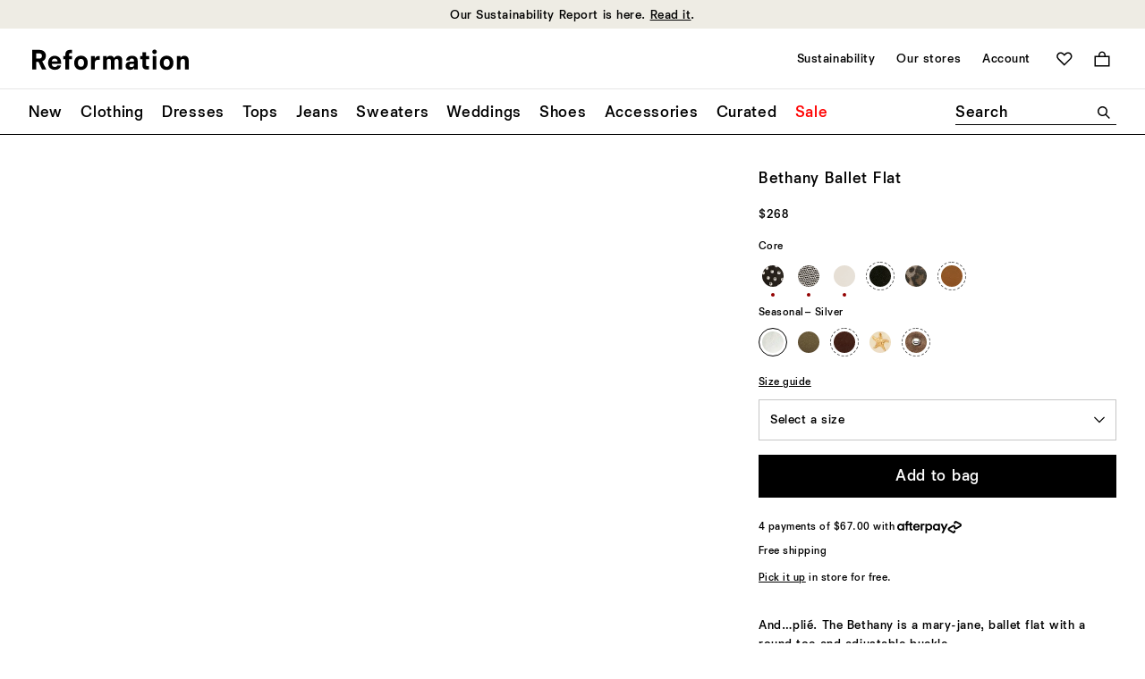

--- FILE ---
content_type: text/javascript
request_url: https://cdn.attn.tv/reformation/dtag.js
body_size: 3994
content:
!function(){'use strict';function t(){const t=`${e}?t=e&message=${encodeURI('failed to load')}&v=${n}`,a=new Image(1,1);return a.src=t,a}const e='https://events.attentivemobile.com/e',n='4-latest_dad65d0525',a='[base64]',o='reformation-us.attn.tv',_='https://cdn.attn.tv/tag';const i='4-latest';let r={};try{r=JSON.parse(atob(a))}catch{t()}function d(t,e,n){const a=document.createElement('script');return a.setAttribute('async','true'),a.type='text/javascript',e&&(a.onload=e),n&&(a.onerror=n),a.src=t,((document.getElementsByTagName('head')||[null])[0]||document.getElementsByTagName('script')[0].parentNode).appendChild(a),a}const c='eat';var s=(t=>(t.Click='click',t.DataLayer='datalayer',t.OrderConfirmedPage='order confirmed page',t))(s||{}),A=(t=>(t.OrderConfirmedIdentifiers='order confirmed identifiers',t))(A||{}),l=(t=>(t.ADD_TO_CART_TRIGGER='AddToCartTrigger',t.DATA_LAYER_FOR_ADD_TO_CART='DataLayerForAddToCart',t.DATA_LAYER_FOR_ALL_EVENTS='DataLayerForAllEvents',t.DATA_LAYER_FOR_PRODUCT_VIEW='DataLayerForProductView',t.DATA_LAYER_FOR_PURCHASE='DataLayerForPurchase',t.SORT_ACTION_TRIGGER='SortActionTrigger',t))(l||{});function u(t){let e=`${_}/${i}/${t}?v=${n}`;return function(t){const e=t[c]&&''!==t[c];return window.__attn_loaded_via_cloudflare&&e}(r)&&(e=`${r[c]}/eat/core`),e}s.Click,l.ADD_TO_CART_TRIGGER,l.SORT_ACTION_TRIGGER,s.DataLayer,l.DATA_LAYER_FOR_ADD_TO_CART,l.DATA_LAYER_FOR_ALL_EVENTS,l.DATA_LAYER_FOR_PRODUCT_VIEW,l.DATA_LAYER_FOR_PURCHASE,s.OrderConfirmedPage,A.OrderConfirmedIdentifiers,function(e,n){var _;function c(t){return function(){e.attn_d0x0b_evt.push({func:t,args:arguments}),e.dispatchEvent(new Event('attn_queued_sdk_event'))}}function s(){!function(){try{const[t]=window.location.hash.split(/\?/);if(t.indexOf('attn')>-1){const t=window.location.hash.slice(5);sessionStorage.setItem('_d0x0b_',t)}const e=sessionStorage.getItem('_d0x0b_');return!!e&&(window.attn_d0x0b_cfg=e,!0)}catch(t){return!1}}()?function(e=(()=>{})){d(u('unified-tag.js'),e,t)}():function(e=(()=>{})){d(u('tag-debug.js'),e,t)}(),n.removeEventListener('DOMContentLoaded',s)}e.attn_d0x0b_cfg=a,e.__attentive_cfg=JSON.parse('{\"ceid\":\"3PK\",\"ges\":\"1\",\"zd\":\"\"}'),window.__attentive_domain=o,window.__attentive||(window.__attentive={invoked:!1,show:function(){window.__attentive.invoked=!0}}),(null==(_=null==r?void 0:r.cc)?void 0:_.dap)||function(){if(window.__poll_for_path_change)return;let t=window.location.pathname;const e=()=>{window.__attentive&&window.__attentive.show&&window.__attentive.show()};window.__poll_for_path_change=!0,setInterval((function(){if(t!==window.location.pathname){const n=document.querySelector('#attentive_overlay');null!=n&&n.parentNode&&n.parentNode.removeChild(n),t=window.location.pathname,e()}}),500),e()}(),e.__attnLoaded||(e.__attnLoaded=!0,e.attn_d0x0b_evt=e.attn_d0x0b_evt||[],e.attentive={version:i,analytics:{enable:c('enable'),disable:c('disable'),track:c('track'),pageView:c('pageView'),addToCart:c('addToCart'),productView:c('productView'),purchase:c('purchase')}},'loading'===n.readyState?n.addEventListener('DOMContentLoaded',s):s())}(window,document)}();

--- FILE ---
content_type: text/javascript
request_url: https://www.thereformation.com/on/demandware.static/Sites-reformation-us-Site/-/en_US/v1768565716044/js/vendors-node_modules_cleave_js_dist_cleave-esm_js.js
body_size: 11027
content:
"use strict";
/*
 * ATTENTION: The "eval" devtool has been used (maybe by default in mode: "development").
 * This devtool is neither made for production nor for readable output files.
 * It uses "eval()" calls to create a separate source file in the browser devtools.
 * If you are trying to read the output file, select a different devtool (https://webpack.js.org/configuration/devtool/)
 * or disable the default devtool with "devtool: false".
 * If you are looking for production-ready output files, see mode: "production" (https://webpack.js.org/configuration/mode/).
 */
(self["webpackChunkborn_sfra_reformation"] = self["webpackChunkborn_sfra_reformation"] || []).push([["vendors-node_modules_cleave_js_dist_cleave-esm_js"],{

/***/ "./node_modules/cleave.js/dist/cleave-esm.js":
/*!***************************************************!*\
  !*** ./node_modules/cleave.js/dist/cleave-esm.js ***!
  \***************************************************/
/***/ (function(__unused_webpack_module, __webpack_exports__, __webpack_require__) {

eval("__webpack_require__.r(__webpack_exports__);\nvar commonjsGlobal = typeof window !== 'undefined' ? window : typeof __webpack_require__.g !== 'undefined' ? __webpack_require__.g : typeof self !== 'undefined' ? self : {};\n\nvar NumeralFormatter = function (numeralDecimalMark,\n                                 numeralIntegerScale,\n                                 numeralDecimalScale,\n                                 numeralThousandsGroupStyle,\n                                 numeralPositiveOnly,\n                                 stripLeadingZeroes,\n                                 prefix,\n                                 signBeforePrefix,\n                                 tailPrefix,\n                                 delimiter) {\n    var owner = this;\n\n    owner.numeralDecimalMark = numeralDecimalMark || '.';\n    owner.numeralIntegerScale = numeralIntegerScale > 0 ? numeralIntegerScale : 0;\n    owner.numeralDecimalScale = numeralDecimalScale >= 0 ? numeralDecimalScale : 2;\n    owner.numeralThousandsGroupStyle = numeralThousandsGroupStyle || NumeralFormatter.groupStyle.thousand;\n    owner.numeralPositiveOnly = !!numeralPositiveOnly;\n    owner.stripLeadingZeroes = stripLeadingZeroes !== false;\n    owner.prefix = (prefix || prefix === '') ? prefix : '';\n    owner.signBeforePrefix = !!signBeforePrefix;\n    owner.tailPrefix = !!tailPrefix;\n    owner.delimiter = (delimiter || delimiter === '') ? delimiter : ',';\n    owner.delimiterRE = delimiter ? new RegExp('\\\\' + delimiter, 'g') : '';\n};\n\nNumeralFormatter.groupStyle = {\n    thousand: 'thousand',\n    lakh:     'lakh',\n    wan:      'wan',\n    none:     'none'    \n};\n\nNumeralFormatter.prototype = {\n    getRawValue: function (value) {\n        return value.replace(this.delimiterRE, '').replace(this.numeralDecimalMark, '.');\n    },\n\n    format: function (value) {\n        var owner = this, parts, partSign, partSignAndPrefix, partInteger, partDecimal = '';\n\n        // strip alphabet letters\n        value = value.replace(/[A-Za-z]/g, '')\n            // replace the first decimal mark with reserved placeholder\n            .replace(owner.numeralDecimalMark, 'M')\n\n            // strip non numeric letters except minus and \"M\"\n            // this is to ensure prefix has been stripped\n            .replace(/[^\\dM-]/g, '')\n\n            // replace the leading minus with reserved placeholder\n            .replace(/^\\-/, 'N')\n\n            // strip the other minus sign (if present)\n            .replace(/\\-/g, '')\n\n            // replace the minus sign (if present)\n            .replace('N', owner.numeralPositiveOnly ? '' : '-')\n\n            // replace decimal mark\n            .replace('M', owner.numeralDecimalMark);\n\n        // strip any leading zeros\n        if (owner.stripLeadingZeroes) {\n            value = value.replace(/^(-)?0+(?=\\d)/, '$1');\n        }\n\n        partSign = value.slice(0, 1) === '-' ? '-' : '';\n        if (typeof owner.prefix != 'undefined') {\n            if (owner.signBeforePrefix) {\n                partSignAndPrefix = partSign + owner.prefix;\n            } else {\n                partSignAndPrefix = owner.prefix + partSign;\n            }\n        } else {\n            partSignAndPrefix = partSign;\n        }\n        \n        partInteger = value;\n\n        if (value.indexOf(owner.numeralDecimalMark) >= 0) {\n            parts = value.split(owner.numeralDecimalMark);\n            partInteger = parts[0];\n            partDecimal = owner.numeralDecimalMark + parts[1].slice(0, owner.numeralDecimalScale);\n        }\n\n        if(partSign === '-') {\n            partInteger = partInteger.slice(1);\n        }\n\n        if (owner.numeralIntegerScale > 0) {\n          partInteger = partInteger.slice(0, owner.numeralIntegerScale);\n        }\n\n        switch (owner.numeralThousandsGroupStyle) {\n        case NumeralFormatter.groupStyle.lakh:\n            partInteger = partInteger.replace(/(\\d)(?=(\\d\\d)+\\d$)/g, '$1' + owner.delimiter);\n\n            break;\n\n        case NumeralFormatter.groupStyle.wan:\n            partInteger = partInteger.replace(/(\\d)(?=(\\d{4})+$)/g, '$1' + owner.delimiter);\n\n            break;\n\n        case NumeralFormatter.groupStyle.thousand:\n            partInteger = partInteger.replace(/(\\d)(?=(\\d{3})+$)/g, '$1' + owner.delimiter);\n\n            break;\n        }\n\n        if (owner.tailPrefix) {\n            return partSign + partInteger.toString() + (owner.numeralDecimalScale > 0 ? partDecimal.toString() : '') + owner.prefix;\n        }\n\n        return partSignAndPrefix + partInteger.toString() + (owner.numeralDecimalScale > 0 ? partDecimal.toString() : '');\n    }\n};\n\nvar NumeralFormatter_1 = NumeralFormatter;\n\nvar DateFormatter = function (datePattern, dateMin, dateMax) {\n    var owner = this;\n\n    owner.date = [];\n    owner.blocks = [];\n    owner.datePattern = datePattern;\n    owner.dateMin = dateMin\n      .split('-')\n      .reverse()\n      .map(function(x) {\n        return parseInt(x, 10);\n      });\n    if (owner.dateMin.length === 2) owner.dateMin.unshift(0);\n\n    owner.dateMax = dateMax\n      .split('-')\n      .reverse()\n      .map(function(x) {\n        return parseInt(x, 10);\n      });\n    if (owner.dateMax.length === 2) owner.dateMax.unshift(0);\n    \n    owner.initBlocks();\n};\n\nDateFormatter.prototype = {\n    initBlocks: function () {\n        var owner = this;\n        owner.datePattern.forEach(function (value) {\n            if (value === 'Y') {\n                owner.blocks.push(4);\n            } else {\n                owner.blocks.push(2);\n            }\n        });\n    },\n\n    getISOFormatDate: function () {\n        var owner = this,\n            date = owner.date;\n\n        return date[2] ? (\n            date[2] + '-' + owner.addLeadingZero(date[1]) + '-' + owner.addLeadingZero(date[0])\n        ) : '';\n    },\n\n    getBlocks: function () {\n        return this.blocks;\n    },\n\n    getValidatedDate: function (value) {\n        var owner = this, result = '';\n\n        value = value.replace(/[^\\d]/g, '');\n\n        owner.blocks.forEach(function (length, index) {\n            if (value.length > 0) {\n                var sub = value.slice(0, length),\n                    sub0 = sub.slice(0, 1),\n                    rest = value.slice(length);\n\n                switch (owner.datePattern[index]) {\n                case 'd':\n                    if (sub === '00') {\n                        sub = '01';\n                    } else if (parseInt(sub0, 10) > 3) {\n                        sub = '0' + sub0;\n                    } else if (parseInt(sub, 10) > 31) {\n                        sub = '31';\n                    }\n\n                    break;\n\n                case 'm':\n                    if (sub === '00') {\n                        sub = '01';\n                    } else if (parseInt(sub0, 10) > 1) {\n                        sub = '0' + sub0;\n                    } else if (parseInt(sub, 10) > 12) {\n                        sub = '12';\n                    }\n\n                    break;\n                }\n\n                result += sub;\n\n                // update remaining string\n                value = rest;\n            }\n        });\n\n        return this.getFixedDateString(result);\n    },\n\n    getFixedDateString: function (value) {\n        var owner = this, datePattern = owner.datePattern, date = [],\n            dayIndex = 0, monthIndex = 0, yearIndex = 0,\n            dayStartIndex = 0, monthStartIndex = 0, yearStartIndex = 0,\n            day, month, year, fullYearDone = false;\n\n        // mm-dd || dd-mm\n        if (value.length === 4 && datePattern[0].toLowerCase() !== 'y' && datePattern[1].toLowerCase() !== 'y') {\n            dayStartIndex = datePattern[0] === 'd' ? 0 : 2;\n            monthStartIndex = 2 - dayStartIndex;\n            day = parseInt(value.slice(dayStartIndex, dayStartIndex + 2), 10);\n            month = parseInt(value.slice(monthStartIndex, monthStartIndex + 2), 10);\n\n            date = this.getFixedDate(day, month, 0);\n        }\n\n        // yyyy-mm-dd || yyyy-dd-mm || mm-dd-yyyy || dd-mm-yyyy || dd-yyyy-mm || mm-yyyy-dd\n        if (value.length === 8) {\n            datePattern.forEach(function (type, index) {\n                switch (type) {\n                case 'd':\n                    dayIndex = index;\n                    break;\n                case 'm':\n                    monthIndex = index;\n                    break;\n                default:\n                    yearIndex = index;\n                    break;\n                }\n            });\n\n            yearStartIndex = yearIndex * 2;\n            dayStartIndex = (dayIndex <= yearIndex) ? dayIndex * 2 : (dayIndex * 2 + 2);\n            monthStartIndex = (monthIndex <= yearIndex) ? monthIndex * 2 : (monthIndex * 2 + 2);\n\n            day = parseInt(value.slice(dayStartIndex, dayStartIndex + 2), 10);\n            month = parseInt(value.slice(monthStartIndex, monthStartIndex + 2), 10);\n            year = parseInt(value.slice(yearStartIndex, yearStartIndex + 4), 10);\n\n            fullYearDone = value.slice(yearStartIndex, yearStartIndex + 4).length === 4;\n\n            date = this.getFixedDate(day, month, year);\n        }\n\n        // mm-yy || yy-mm\n        if (value.length === 4 && (datePattern[0] === 'y' || datePattern[1] === 'y')) {\n            monthStartIndex = datePattern[0] === 'm' ? 0 : 2;\n            yearStartIndex = 2 - monthStartIndex;\n            month = parseInt(value.slice(monthStartIndex, monthStartIndex + 2), 10);\n            year = parseInt(value.slice(yearStartIndex, yearStartIndex + 2), 10);\n\n            fullYearDone = value.slice(yearStartIndex, yearStartIndex + 2).length === 2;\n\n            date = [0, month, year];\n        }\n\n        // mm-yyyy || yyyy-mm\n        if (value.length === 6 && (datePattern[0] === 'Y' || datePattern[1] === 'Y')) {\n            monthStartIndex = datePattern[0] === 'm' ? 0 : 4;\n            yearStartIndex = 2 - 0.5 * monthStartIndex;\n            month = parseInt(value.slice(monthStartIndex, monthStartIndex + 2), 10);\n            year = parseInt(value.slice(yearStartIndex, yearStartIndex + 4), 10);\n\n            fullYearDone = value.slice(yearStartIndex, yearStartIndex + 4).length === 4;\n\n            date = [0, month, year];\n        }\n\n        date = owner.getRangeFixedDate(date);\n        owner.date = date;\n\n        var result = date.length === 0 ? value : datePattern.reduce(function (previous, current) {\n            switch (current) {\n            case 'd':\n                return previous + (date[0] === 0 ? '' : owner.addLeadingZero(date[0]));\n            case 'm':\n                return previous + (date[1] === 0 ? '' : owner.addLeadingZero(date[1]));\n            case 'y':\n                return previous + (fullYearDone ? owner.addLeadingZeroForYear(date[2], false) : '');\n            case 'Y':\n                return previous + (fullYearDone ? owner.addLeadingZeroForYear(date[2], true) : '');\n            }\n        }, '');\n\n        return result;\n    },\n\n    getRangeFixedDate: function (date) {\n        var owner = this,\n            datePattern = owner.datePattern,\n            dateMin = owner.dateMin || [],\n            dateMax = owner.dateMax || [];\n\n        if (!date.length || (dateMin.length < 3 && dateMax.length < 3)) return date;\n\n        if (\n          datePattern.find(function(x) {\n            return x.toLowerCase() === 'y';\n          }) &&\n          date[2] === 0\n        ) return date;\n\n        if (dateMax.length && (dateMax[2] < date[2] || (\n          dateMax[2] === date[2] && (dateMax[1] < date[1] || (\n            dateMax[1] === date[1] && dateMax[0] < date[0]\n          ))\n        ))) return dateMax;\n\n        if (dateMin.length && (dateMin[2] > date[2] || (\n          dateMin[2] === date[2] && (dateMin[1] > date[1] || (\n            dateMin[1] === date[1] && dateMin[0] > date[0]\n          ))\n        ))) return dateMin;\n\n        return date;\n    },\n\n    getFixedDate: function (day, month, year) {\n        day = Math.min(day, 31);\n        month = Math.min(month, 12);\n        year = parseInt((year || 0), 10);\n\n        if ((month < 7 && month % 2 === 0) || (month > 8 && month % 2 === 1)) {\n            day = Math.min(day, month === 2 ? (this.isLeapYear(year) ? 29 : 28) : 30);\n        }\n\n        return [day, month, year];\n    },\n\n    isLeapYear: function (year) {\n        return ((year % 4 === 0) && (year % 100 !== 0)) || (year % 400 === 0);\n    },\n\n    addLeadingZero: function (number) {\n        return (number < 10 ? '0' : '') + number;\n    },\n\n    addLeadingZeroForYear: function (number, fullYearMode) {\n        if (fullYearMode) {\n            return (number < 10 ? '000' : (number < 100 ? '00' : (number < 1000 ? '0' : ''))) + number;\n        }\n\n        return (number < 10 ? '0' : '') + number;\n    }\n};\n\nvar DateFormatter_1 = DateFormatter;\n\nvar TimeFormatter = function (timePattern, timeFormat) {\n    var owner = this;\n\n    owner.time = [];\n    owner.blocks = [];\n    owner.timePattern = timePattern;\n    owner.timeFormat = timeFormat;\n    owner.initBlocks();\n};\n\nTimeFormatter.prototype = {\n    initBlocks: function () {\n        var owner = this;\n        owner.timePattern.forEach(function () {\n            owner.blocks.push(2);\n        });\n    },\n\n    getISOFormatTime: function () {\n        var owner = this,\n            time = owner.time;\n\n        return time[2] ? (\n            owner.addLeadingZero(time[0]) + ':' + owner.addLeadingZero(time[1]) + ':' + owner.addLeadingZero(time[2])\n        ) : '';\n    },\n\n    getBlocks: function () {\n        return this.blocks;\n    },\n\n    getTimeFormatOptions: function () {\n        var owner = this;\n        if (String(owner.timeFormat) === '12') {\n            return {\n                maxHourFirstDigit: 1,\n                maxHours: 12,\n                maxMinutesFirstDigit: 5,\n                maxMinutes: 60\n            };\n        }\n\n        return {\n            maxHourFirstDigit: 2,\n            maxHours: 23,\n            maxMinutesFirstDigit: 5,\n            maxMinutes: 60\n        };\n    },\n\n    getValidatedTime: function (value) {\n        var owner = this, result = '';\n\n        value = value.replace(/[^\\d]/g, '');\n\n        var timeFormatOptions = owner.getTimeFormatOptions();\n\n        owner.blocks.forEach(function (length, index) {\n            if (value.length > 0) {\n                var sub = value.slice(0, length),\n                    sub0 = sub.slice(0, 1),\n                    rest = value.slice(length);\n\n                switch (owner.timePattern[index]) {\n\n                case 'h':\n                    if (parseInt(sub0, 10) > timeFormatOptions.maxHourFirstDigit) {\n                        sub = '0' + sub0;\n                    } else if (parseInt(sub, 10) > timeFormatOptions.maxHours) {\n                        sub = timeFormatOptions.maxHours + '';\n                    }\n\n                    break;\n\n                case 'm':\n                case 's':\n                    if (parseInt(sub0, 10) > timeFormatOptions.maxMinutesFirstDigit) {\n                        sub = '0' + sub0;\n                    } else if (parseInt(sub, 10) > timeFormatOptions.maxMinutes) {\n                        sub = timeFormatOptions.maxMinutes + '';\n                    }\n                    break;\n                }\n\n                result += sub;\n\n                // update remaining string\n                value = rest;\n            }\n        });\n\n        return this.getFixedTimeString(result);\n    },\n\n    getFixedTimeString: function (value) {\n        var owner = this, timePattern = owner.timePattern, time = [],\n            secondIndex = 0, minuteIndex = 0, hourIndex = 0,\n            secondStartIndex = 0, minuteStartIndex = 0, hourStartIndex = 0,\n            second, minute, hour;\n\n        if (value.length === 6) {\n            timePattern.forEach(function (type, index) {\n                switch (type) {\n                case 's':\n                    secondIndex = index * 2;\n                    break;\n                case 'm':\n                    minuteIndex = index * 2;\n                    break;\n                case 'h':\n                    hourIndex = index * 2;\n                    break;\n                }\n            });\n\n            hourStartIndex = hourIndex;\n            minuteStartIndex = minuteIndex;\n            secondStartIndex = secondIndex;\n\n            second = parseInt(value.slice(secondStartIndex, secondStartIndex + 2), 10);\n            minute = parseInt(value.slice(minuteStartIndex, minuteStartIndex + 2), 10);\n            hour = parseInt(value.slice(hourStartIndex, hourStartIndex + 2), 10);\n\n            time = this.getFixedTime(hour, minute, second);\n        }\n\n        if (value.length === 4 && owner.timePattern.indexOf('s') < 0) {\n            timePattern.forEach(function (type, index) {\n                switch (type) {\n                case 'm':\n                    minuteIndex = index * 2;\n                    break;\n                case 'h':\n                    hourIndex = index * 2;\n                    break;\n                }\n            });\n\n            hourStartIndex = hourIndex;\n            minuteStartIndex = minuteIndex;\n\n            second = 0;\n            minute = parseInt(value.slice(minuteStartIndex, minuteStartIndex + 2), 10);\n            hour = parseInt(value.slice(hourStartIndex, hourStartIndex + 2), 10);\n\n            time = this.getFixedTime(hour, minute, second);\n        }\n\n        owner.time = time;\n\n        return time.length === 0 ? value : timePattern.reduce(function (previous, current) {\n            switch (current) {\n            case 's':\n                return previous + owner.addLeadingZero(time[2]);\n            case 'm':\n                return previous + owner.addLeadingZero(time[1]);\n            case 'h':\n                return previous + owner.addLeadingZero(time[0]);\n            }\n        }, '');\n    },\n\n    getFixedTime: function (hour, minute, second) {\n        second = Math.min(parseInt(second || 0, 10), 60);\n        minute = Math.min(minute, 60);\n        hour = Math.min(hour, 60);\n\n        return [hour, minute, second];\n    },\n\n    addLeadingZero: function (number) {\n        return (number < 10 ? '0' : '') + number;\n    }\n};\n\nvar TimeFormatter_1 = TimeFormatter;\n\nvar PhoneFormatter = function (formatter, delimiter) {\n    var owner = this;\n\n    owner.delimiter = (delimiter || delimiter === '') ? delimiter : ' ';\n    owner.delimiterRE = delimiter ? new RegExp('\\\\' + delimiter, 'g') : '';\n\n    owner.formatter = formatter;\n};\n\nPhoneFormatter.prototype = {\n    setFormatter: function (formatter) {\n        this.formatter = formatter;\n    },\n\n    format: function (phoneNumber) {\n        var owner = this;\n\n        owner.formatter.clear();\n\n        // only keep number and +\n        phoneNumber = phoneNumber.replace(/[^\\d+]/g, '');\n\n        // strip non-leading +\n        phoneNumber = phoneNumber.replace(/^\\+/, 'B').replace(/\\+/g, '').replace('B', '+');\n\n        // strip delimiter\n        phoneNumber = phoneNumber.replace(owner.delimiterRE, '');\n\n        var result = '', current, validated = false;\n\n        for (var i = 0, iMax = phoneNumber.length; i < iMax; i++) {\n            current = owner.formatter.inputDigit(phoneNumber.charAt(i));\n\n            // has ()- or space inside\n            if (/[\\s()-]/g.test(current)) {\n                result = current;\n\n                validated = true;\n            } else {\n                if (!validated) {\n                    result = current;\n                }\n                // else: over length input\n                // it turns to invalid number again\n            }\n        }\n\n        // strip ()\n        // e.g. US: 7161234567 returns (716) 123-4567\n        result = result.replace(/[()]/g, '');\n        // replace library delimiter with user customized delimiter\n        result = result.replace(/[\\s-]/g, owner.delimiter);\n\n        return result;\n    }\n};\n\nvar PhoneFormatter_1 = PhoneFormatter;\n\nvar CreditCardDetector = {\n    blocks: {\n        uatp:          [4, 5, 6],\n        amex:          [4, 6, 5],\n        diners:        [4, 6, 4],\n        discover:      [4, 4, 4, 4],\n        mastercard:    [4, 4, 4, 4],\n        dankort:       [4, 4, 4, 4],\n        instapayment:  [4, 4, 4, 4],\n        jcb15:         [4, 6, 5],\n        jcb:           [4, 4, 4, 4],\n        maestro:       [4, 4, 4, 4],\n        visa:          [4, 4, 4, 4],\n        mir:           [4, 4, 4, 4],\n        unionPay:      [4, 4, 4, 4],\n        general:       [4, 4, 4, 4]\n    },\n\n    re: {\n        // starts with 1; 15 digits, not starts with 1800 (jcb card)\n        uatp: /^(?!1800)1\\d{0,14}/,\n\n        // starts with 34/37; 15 digits\n        amex: /^3[47]\\d{0,13}/,\n\n        // starts with 6011/65/644-649; 16 digits\n        discover: /^(?:6011|65\\d{0,2}|64[4-9]\\d?)\\d{0,12}/,\n\n        // starts with 300-305/309 or 36/38/39; 14 digits\n        diners: /^3(?:0([0-5]|9)|[689]\\d?)\\d{0,11}/,\n\n        // starts with 51-55/2221–2720; 16 digits\n        mastercard: /^(5[1-5]\\d{0,2}|22[2-9]\\d{0,1}|2[3-7]\\d{0,2})\\d{0,12}/,\n\n        // starts with 5019/4175/4571; 16 digits\n        dankort: /^(5019|4175|4571)\\d{0,12}/,\n\n        // starts with 637-639; 16 digits\n        instapayment: /^63[7-9]\\d{0,13}/,\n\n        // starts with 2131/1800; 15 digits\n        jcb15: /^(?:2131|1800)\\d{0,11}/,\n\n        // starts with 2131/1800/35; 16 digits\n        jcb: /^(?:35\\d{0,2})\\d{0,12}/,\n\n        // starts with 50/56-58/6304/67; 16 digits\n        maestro: /^(?:5[0678]\\d{0,2}|6304|67\\d{0,2})\\d{0,12}/,\n\n        // starts with 22; 16 digits\n        mir: /^220[0-4]\\d{0,12}/,\n\n        // starts with 4; 16 digits\n        visa: /^4\\d{0,15}/,\n\n        // starts with 62/81; 16 digits\n        unionPay: /^(62|81)\\d{0,14}/\n    },\n\n    getStrictBlocks: function (block) {\n      var total = block.reduce(function (prev, current) {\n        return prev + current;\n      }, 0);\n\n      return block.concat(19 - total);\n    },\n\n    getInfo: function (value, strictMode) {\n        var blocks = CreditCardDetector.blocks,\n            re = CreditCardDetector.re;\n\n        // Some credit card can have up to 19 digits number.\n        // Set strictMode to true will remove the 16 max-length restrain,\n        // however, I never found any website validate card number like\n        // this, hence probably you don't want to enable this option.\n        strictMode = !!strictMode;\n\n        for (var key in re) {\n            if (re[key].test(value)) {\n                var matchedBlocks = blocks[key];\n                return {\n                    type: key,\n                    blocks: strictMode ? this.getStrictBlocks(matchedBlocks) : matchedBlocks\n                };\n            }\n        }\n\n        return {\n            type: 'unknown',\n            blocks: strictMode ? this.getStrictBlocks(blocks.general) : blocks.general\n        };\n    }\n};\n\nvar CreditCardDetector_1 = CreditCardDetector;\n\nvar Util = {\n    noop: function () {\n    },\n\n    strip: function (value, re) {\n        return value.replace(re, '');\n    },\n\n    getPostDelimiter: function (value, delimiter, delimiters) {\n        // single delimiter\n        if (delimiters.length === 0) {\n            return value.slice(-delimiter.length) === delimiter ? delimiter : '';\n        }\n\n        // multiple delimiters\n        var matchedDelimiter = '';\n        delimiters.forEach(function (current) {\n            if (value.slice(-current.length) === current) {\n                matchedDelimiter = current;\n            }\n        });\n\n        return matchedDelimiter;\n    },\n\n    getDelimiterREByDelimiter: function (delimiter) {\n        return new RegExp(delimiter.replace(/([.?*+^$[\\]\\\\(){}|-])/g, '\\\\$1'), 'g');\n    },\n\n    getNextCursorPosition: function (prevPos, oldValue, newValue, delimiter, delimiters) {\n      // If cursor was at the end of value, just place it back.\n      // Because new value could contain additional chars.\n      if (oldValue.length === prevPos) {\n          return newValue.length;\n      }\n\n      return prevPos + this.getPositionOffset(prevPos, oldValue, newValue, delimiter ,delimiters);\n    },\n\n    getPositionOffset: function (prevPos, oldValue, newValue, delimiter, delimiters) {\n        var oldRawValue, newRawValue, lengthOffset;\n\n        oldRawValue = this.stripDelimiters(oldValue.slice(0, prevPos), delimiter, delimiters);\n        newRawValue = this.stripDelimiters(newValue.slice(0, prevPos), delimiter, delimiters);\n        lengthOffset = oldRawValue.length - newRawValue.length;\n\n        return (lengthOffset !== 0) ? (lengthOffset / Math.abs(lengthOffset)) : 0;\n    },\n\n    stripDelimiters: function (value, delimiter, delimiters) {\n        var owner = this;\n\n        // single delimiter\n        if (delimiters.length === 0) {\n            var delimiterRE = delimiter ? owner.getDelimiterREByDelimiter(delimiter) : '';\n\n            return value.replace(delimiterRE, '');\n        }\n\n        // multiple delimiters\n        delimiters.forEach(function (current) {\n            current.split('').forEach(function (letter) {\n                value = value.replace(owner.getDelimiterREByDelimiter(letter), '');\n            });\n        });\n\n        return value;\n    },\n\n    headStr: function (str, length) {\n        return str.slice(0, length);\n    },\n\n    getMaxLength: function (blocks) {\n        return blocks.reduce(function (previous, current) {\n            return previous + current;\n        }, 0);\n    },\n\n    // strip prefix\n    // Before type  |   After type    |     Return value\n    // PEFIX-...    |   PEFIX-...     |     ''\n    // PREFIX-123   |   PEFIX-123     |     123\n    // PREFIX-123   |   PREFIX-23     |     23\n    // PREFIX-123   |   PREFIX-1234   |     1234\n    getPrefixStrippedValue: function (value, prefix, prefixLength, prevResult, delimiter, delimiters, noImmediatePrefix, tailPrefix, signBeforePrefix) {\n        // No prefix\n        if (prefixLength === 0) {\n          return value;\n        }\n\n        // Value is prefix\n        if (value === prefix && value !== '') {\n          return '';\n        }\n\n        if (signBeforePrefix && (value.slice(0, 1) == '-')) {\n            var prev = (prevResult.slice(0, 1) == '-') ? prevResult.slice(1) : prevResult;\n            return '-' + this.getPrefixStrippedValue(value.slice(1), prefix, prefixLength, prev, delimiter, delimiters, noImmediatePrefix, tailPrefix, signBeforePrefix);\n        }\n\n        // Pre result prefix string does not match pre-defined prefix\n        if (prevResult.slice(0, prefixLength) !== prefix && !tailPrefix) {\n            // Check if the first time user entered something\n            if (noImmediatePrefix && !prevResult && value) return value;\n            return '';\n        } else if (prevResult.slice(-prefixLength) !== prefix && tailPrefix) {\n            // Check if the first time user entered something\n            if (noImmediatePrefix && !prevResult && value) return value;\n            return '';\n        }\n\n        var prevValue = this.stripDelimiters(prevResult, delimiter, delimiters);\n\n        // New value has issue, someone typed in between prefix letters\n        // Revert to pre value\n        if (value.slice(0, prefixLength) !== prefix && !tailPrefix) {\n            return prevValue.slice(prefixLength);\n        } else if (value.slice(-prefixLength) !== prefix && tailPrefix) {\n            return prevValue.slice(0, -prefixLength - 1);\n        }\n\n        // No issue, strip prefix for new value\n        return tailPrefix ? value.slice(0, -prefixLength) : value.slice(prefixLength);\n    },\n\n    getFirstDiffIndex: function (prev, current) {\n        var index = 0;\n\n        while (prev.charAt(index) === current.charAt(index)) {\n            if (prev.charAt(index++) === '') {\n                return -1;\n            }\n        }\n\n        return index;\n    },\n\n    getFormattedValue: function (value, blocks, blocksLength, delimiter, delimiters, delimiterLazyShow) {\n        var result = '',\n            multipleDelimiters = delimiters.length > 0,\n            currentDelimiter = '';\n\n        // no options, normal input\n        if (blocksLength === 0) {\n            return value;\n        }\n\n        blocks.forEach(function (length, index) {\n            if (value.length > 0) {\n                var sub = value.slice(0, length),\n                    rest = value.slice(length);\n\n                if (multipleDelimiters) {\n                    currentDelimiter = delimiters[delimiterLazyShow ? (index - 1) : index] || currentDelimiter;\n                } else {\n                    currentDelimiter = delimiter;\n                }\n\n                if (delimiterLazyShow) {\n                    if (index > 0) {\n                        result += currentDelimiter;\n                    }\n\n                    result += sub;\n                } else {\n                    result += sub;\n\n                    if (sub.length === length && index < blocksLength - 1) {\n                        result += currentDelimiter;\n                    }\n                }\n\n                // update remaining string\n                value = rest;\n            }\n        });\n\n        return result;\n    },\n\n    // move cursor to the end\n    // the first time user focuses on an input with prefix\n    fixPrefixCursor: function (el, prefix, delimiter, delimiters) {\n        if (!el) {\n            return;\n        }\n\n        var val = el.value,\n            appendix = delimiter || (delimiters[0] || ' ');\n\n        if (!el.setSelectionRange || !prefix || (prefix.length + appendix.length) <= val.length) {\n            return;\n        }\n\n        var len = val.length * 2;\n\n        // set timeout to avoid blink\n        setTimeout(function () {\n            el.setSelectionRange(len, len);\n        }, 1);\n    },\n\n    // Check if input field is fully selected\n    checkFullSelection: function(value) {\n      try {\n        var selection = window.getSelection() || document.getSelection() || {};\n        return selection.toString().length === value.length;\n      } catch (ex) {\n        // Ignore\n      }\n\n      return false;\n    },\n\n    setSelection: function (element, position, doc) {\n        if (element !== this.getActiveElement(doc)) {\n            return;\n        }\n\n        // cursor is already in the end\n        if (element && element.value.length <= position) {\n          return;\n        }\n\n        if (element.createTextRange) {\n            var range = element.createTextRange();\n\n            range.move('character', position);\n            range.select();\n        } else {\n            try {\n                element.setSelectionRange(position, position);\n            } catch (e) {\n                // eslint-disable-next-line\n                console.warn('The input element type does not support selection');\n            }\n        }\n    },\n\n    getActiveElement: function(parent) {\n        var activeElement = parent.activeElement;\n        if (activeElement && activeElement.shadowRoot) {\n            return this.getActiveElement(activeElement.shadowRoot);\n        }\n        return activeElement;\n    },\n\n    isAndroid: function () {\n        return navigator && /android/i.test(navigator.userAgent);\n    },\n\n    // On Android chrome, the keyup and keydown events\n    // always return key code 229 as a composition that\n    // buffers the user’s keystrokes\n    // see https://github.com/nosir/cleave.js/issues/147\n    isAndroidBackspaceKeydown: function (lastInputValue, currentInputValue) {\n        if (!this.isAndroid() || !lastInputValue || !currentInputValue) {\n            return false;\n        }\n\n        return currentInputValue === lastInputValue.slice(0, -1);\n    }\n};\n\nvar Util_1 = Util;\n\n/**\n * Props Assignment\n *\n * Separate this, so react module can share the usage\n */\nvar DefaultProperties = {\n    // Maybe change to object-assign\n    // for now just keep it as simple\n    assign: function (target, opts) {\n        target = target || {};\n        opts = opts || {};\n\n        // credit card\n        target.creditCard = !!opts.creditCard;\n        target.creditCardStrictMode = !!opts.creditCardStrictMode;\n        target.creditCardType = '';\n        target.onCreditCardTypeChanged = opts.onCreditCardTypeChanged || (function () {});\n\n        // phone\n        target.phone = !!opts.phone;\n        target.phoneRegionCode = opts.phoneRegionCode || 'AU';\n        target.phoneFormatter = {};\n\n        // time\n        target.time = !!opts.time;\n        target.timePattern = opts.timePattern || ['h', 'm', 's'];\n        target.timeFormat = opts.timeFormat || '24';\n        target.timeFormatter = {};\n\n        // date\n        target.date = !!opts.date;\n        target.datePattern = opts.datePattern || ['d', 'm', 'Y'];\n        target.dateMin = opts.dateMin || '';\n        target.dateMax = opts.dateMax || '';\n        target.dateFormatter = {};\n\n        // numeral\n        target.numeral = !!opts.numeral;\n        target.numeralIntegerScale = opts.numeralIntegerScale > 0 ? opts.numeralIntegerScale : 0;\n        target.numeralDecimalScale = opts.numeralDecimalScale >= 0 ? opts.numeralDecimalScale : 2;\n        target.numeralDecimalMark = opts.numeralDecimalMark || '.';\n        target.numeralThousandsGroupStyle = opts.numeralThousandsGroupStyle || 'thousand';\n        target.numeralPositiveOnly = !!opts.numeralPositiveOnly;\n        target.stripLeadingZeroes = opts.stripLeadingZeroes !== false;\n        target.signBeforePrefix = !!opts.signBeforePrefix;\n        target.tailPrefix = !!opts.tailPrefix;\n\n        // others\n        target.swapHiddenInput = !!opts.swapHiddenInput;\n        \n        target.numericOnly = target.creditCard || target.date || !!opts.numericOnly;\n\n        target.uppercase = !!opts.uppercase;\n        target.lowercase = !!opts.lowercase;\n\n        target.prefix = (target.creditCard || target.date) ? '' : (opts.prefix || '');\n        target.noImmediatePrefix = !!opts.noImmediatePrefix;\n        target.prefixLength = target.prefix.length;\n        target.rawValueTrimPrefix = !!opts.rawValueTrimPrefix;\n        target.copyDelimiter = !!opts.copyDelimiter;\n\n        target.initValue = (opts.initValue !== undefined && opts.initValue !== null) ? opts.initValue.toString() : '';\n\n        target.delimiter =\n            (opts.delimiter || opts.delimiter === '') ? opts.delimiter :\n                (opts.date ? '/' :\n                    (opts.time ? ':' :\n                        (opts.numeral ? ',' :\n                            (opts.phone ? ' ' :\n                                ' '))));\n        target.delimiterLength = target.delimiter.length;\n        target.delimiterLazyShow = !!opts.delimiterLazyShow;\n        target.delimiters = opts.delimiters || [];\n\n        target.blocks = opts.blocks || [];\n        target.blocksLength = target.blocks.length;\n\n        target.root = (typeof commonjsGlobal === 'object' && commonjsGlobal) ? commonjsGlobal : window;\n        target.document = opts.document || target.root.document;\n\n        target.maxLength = 0;\n\n        target.backspace = false;\n        target.result = '';\n\n        target.onValueChanged = opts.onValueChanged || (function () {});\n\n        return target;\n    }\n};\n\nvar DefaultProperties_1 = DefaultProperties;\n\n/**\n * Construct a new Cleave instance by passing the configuration object\n *\n * @param {String | HTMLElement} element\n * @param {Object} opts\n */\nvar Cleave = function (element, opts) {\n    var owner = this;\n    var hasMultipleElements = false;\n\n    if (typeof element === 'string') {\n        owner.element = document.querySelector(element);\n        hasMultipleElements = document.querySelectorAll(element).length > 1;\n    } else {\n      if (typeof element.length !== 'undefined' && element.length > 0) {\n        owner.element = element[0];\n        hasMultipleElements = element.length > 1;\n      } else {\n        owner.element = element;\n      }\n    }\n\n    if (!owner.element) {\n        throw new Error('[cleave.js] Please check the element');\n    }\n\n    if (hasMultipleElements) {\n      try {\n        // eslint-disable-next-line\n        console.warn('[cleave.js] Multiple input fields matched, cleave.js will only take the first one.');\n      } catch (e) {\n        // Old IE\n      }\n    }\n\n    opts.initValue = owner.element.value;\n\n    owner.properties = Cleave.DefaultProperties.assign({}, opts);\n\n    owner.init();\n};\n\nCleave.prototype = {\n    init: function () {\n        var owner = this, pps = owner.properties;\n\n        // no need to use this lib\n        if (!pps.numeral && !pps.phone && !pps.creditCard && !pps.time && !pps.date && (pps.blocksLength === 0 && !pps.prefix)) {\n            owner.onInput(pps.initValue);\n\n            return;\n        }\n\n        pps.maxLength = Cleave.Util.getMaxLength(pps.blocks);\n\n        owner.isAndroid = Cleave.Util.isAndroid();\n        owner.lastInputValue = '';\n        owner.isBackward = '';\n\n        owner.onChangeListener = owner.onChange.bind(owner);\n        owner.onKeyDownListener = owner.onKeyDown.bind(owner);\n        owner.onFocusListener = owner.onFocus.bind(owner);\n        owner.onCutListener = owner.onCut.bind(owner);\n        owner.onCopyListener = owner.onCopy.bind(owner);\n\n        owner.initSwapHiddenInput();\n\n        owner.element.addEventListener('input', owner.onChangeListener);\n        owner.element.addEventListener('keydown', owner.onKeyDownListener);\n        owner.element.addEventListener('focus', owner.onFocusListener);\n        owner.element.addEventListener('cut', owner.onCutListener);\n        owner.element.addEventListener('copy', owner.onCopyListener);\n\n\n        owner.initPhoneFormatter();\n        owner.initDateFormatter();\n        owner.initTimeFormatter();\n        owner.initNumeralFormatter();\n\n        // avoid touch input field if value is null\n        // otherwise Firefox will add red box-shadow for <input required />\n        if (pps.initValue || (pps.prefix && !pps.noImmediatePrefix)) {\n            owner.onInput(pps.initValue);\n        }\n    },\n\n    initSwapHiddenInput: function () {\n        var owner = this, pps = owner.properties;\n        if (!pps.swapHiddenInput) return;\n\n        var inputFormatter = owner.element.cloneNode(true);\n        owner.element.parentNode.insertBefore(inputFormatter, owner.element);\n\n        owner.elementSwapHidden = owner.element;\n        owner.elementSwapHidden.type = 'hidden';\n\n        owner.element = inputFormatter;\n        owner.element.id = '';\n    },\n\n    initNumeralFormatter: function () {\n        var owner = this, pps = owner.properties;\n\n        if (!pps.numeral) {\n            return;\n        }\n\n        pps.numeralFormatter = new Cleave.NumeralFormatter(\n            pps.numeralDecimalMark,\n            pps.numeralIntegerScale,\n            pps.numeralDecimalScale,\n            pps.numeralThousandsGroupStyle,\n            pps.numeralPositiveOnly,\n            pps.stripLeadingZeroes,\n            pps.prefix,\n            pps.signBeforePrefix,\n            pps.tailPrefix,\n            pps.delimiter\n        );\n    },\n\n    initTimeFormatter: function() {\n        var owner = this, pps = owner.properties;\n\n        if (!pps.time) {\n            return;\n        }\n\n        pps.timeFormatter = new Cleave.TimeFormatter(pps.timePattern, pps.timeFormat);\n        pps.blocks = pps.timeFormatter.getBlocks();\n        pps.blocksLength = pps.blocks.length;\n        pps.maxLength = Cleave.Util.getMaxLength(pps.blocks);\n    },\n\n    initDateFormatter: function () {\n        var owner = this, pps = owner.properties;\n\n        if (!pps.date) {\n            return;\n        }\n\n        pps.dateFormatter = new Cleave.DateFormatter(pps.datePattern, pps.dateMin, pps.dateMax);\n        pps.blocks = pps.dateFormatter.getBlocks();\n        pps.blocksLength = pps.blocks.length;\n        pps.maxLength = Cleave.Util.getMaxLength(pps.blocks);\n    },\n\n    initPhoneFormatter: function () {\n        var owner = this, pps = owner.properties;\n\n        if (!pps.phone) {\n            return;\n        }\n\n        // Cleave.AsYouTypeFormatter should be provided by\n        // external google closure lib\n        try {\n            pps.phoneFormatter = new Cleave.PhoneFormatter(\n                new pps.root.Cleave.AsYouTypeFormatter(pps.phoneRegionCode),\n                pps.delimiter\n            );\n        } catch (ex) {\n            throw new Error('[cleave.js] Please include phone-type-formatter.{country}.js lib');\n        }\n    },\n\n    onKeyDown: function (event) {\n        var owner = this,\n            charCode = event.which || event.keyCode;\n\n        owner.lastInputValue = owner.element.value;\n        owner.isBackward = charCode === 8;\n    },\n\n    onChange: function (event) {\n        var owner = this, pps = owner.properties,\n            Util = Cleave.Util;\n\n        owner.isBackward = owner.isBackward || event.inputType === 'deleteContentBackward';\n\n        var postDelimiter = Util.getPostDelimiter(owner.lastInputValue, pps.delimiter, pps.delimiters);\n\n        if (owner.isBackward && postDelimiter) {\n            pps.postDelimiterBackspace = postDelimiter;\n        } else {\n            pps.postDelimiterBackspace = false;\n        }\n\n        this.onInput(this.element.value);\n    },\n\n    onFocus: function () {\n        var owner = this,\n            pps = owner.properties;\n        owner.lastInputValue = owner.element.value;\n\n        if (pps.prefix && pps.noImmediatePrefix && !owner.element.value) {\n            this.onInput(pps.prefix);\n        }\n\n        Cleave.Util.fixPrefixCursor(owner.element, pps.prefix, pps.delimiter, pps.delimiters);\n    },\n\n    onCut: function (e) {\n        if (!Cleave.Util.checkFullSelection(this.element.value)) return;\n        this.copyClipboardData(e);\n        this.onInput('');\n    },\n\n    onCopy: function (e) {\n        if (!Cleave.Util.checkFullSelection(this.element.value)) return;\n        this.copyClipboardData(e);\n    },\n\n    copyClipboardData: function (e) {\n        var owner = this,\n            pps = owner.properties,\n            Util = Cleave.Util,\n            inputValue = owner.element.value,\n            textToCopy = '';\n\n        if (!pps.copyDelimiter) {\n            textToCopy = Util.stripDelimiters(inputValue, pps.delimiter, pps.delimiters);\n        } else {\n            textToCopy = inputValue;\n        }\n\n        try {\n            if (e.clipboardData) {\n                e.clipboardData.setData('Text', textToCopy);\n            } else {\n                window.clipboardData.setData('Text', textToCopy);\n            }\n\n            e.preventDefault();\n        } catch (ex) {\n            //  empty\n        }\n    },\n\n    onInput: function (value) {\n        var owner = this, pps = owner.properties,\n            Util = Cleave.Util;\n\n        // case 1: delete one more character \"4\"\n        // 1234*| -> hit backspace -> 123|\n        // case 2: last character is not delimiter which is:\n        // 12|34* -> hit backspace -> 1|34*\n        // note: no need to apply this for numeral mode\n        var postDelimiterAfter = Util.getPostDelimiter(value, pps.delimiter, pps.delimiters);\n        if (!pps.numeral && pps.postDelimiterBackspace && !postDelimiterAfter) {\n            value = Util.headStr(value, value.length - pps.postDelimiterBackspace.length);\n        }\n\n        // phone formatter\n        if (pps.phone) {\n            if (pps.prefix && (!pps.noImmediatePrefix || value.length)) {\n                pps.result = pps.prefix + pps.phoneFormatter.format(value).slice(pps.prefix.length);\n            } else {\n                pps.result = pps.phoneFormatter.format(value);\n            }\n            owner.updateValueState();\n\n            return;\n        }\n\n        // numeral formatter\n        if (pps.numeral) {\n            // Do not show prefix when noImmediatePrefix is specified\n            // This mostly because we need to show user the native input placeholder\n            if (pps.prefix && pps.noImmediatePrefix && value.length === 0) {\n                pps.result = '';\n            } else {\n                pps.result = pps.numeralFormatter.format(value);\n            }\n            owner.updateValueState();\n\n            return;\n        }\n\n        // date\n        if (pps.date) {\n            value = pps.dateFormatter.getValidatedDate(value);\n        }\n\n        // time\n        if (pps.time) {\n            value = pps.timeFormatter.getValidatedTime(value);\n        }\n\n        // strip delimiters\n        value = Util.stripDelimiters(value, pps.delimiter, pps.delimiters);\n\n        // strip prefix\n        value = Util.getPrefixStrippedValue(value, pps.prefix, pps.prefixLength, pps.result, pps.delimiter, pps.delimiters, pps.noImmediatePrefix, pps.tailPrefix, pps.signBeforePrefix);\n\n        // strip non-numeric characters\n        value = pps.numericOnly ? Util.strip(value, /[^\\d]/g) : value;\n\n        // convert case\n        value = pps.uppercase ? value.toUpperCase() : value;\n        value = pps.lowercase ? value.toLowerCase() : value;\n\n        // prevent from showing prefix when no immediate option enabled with empty input value\n        if (pps.prefix) {\n            if (pps.tailPrefix) {\n                value = value + pps.prefix;\n            } else {\n                value = pps.prefix + value;\n            }\n\n\n            // no blocks specified, no need to do formatting\n            if (pps.blocksLength === 0) {\n                pps.result = value;\n                owner.updateValueState();\n\n                return;\n            }\n        }\n\n        // update credit card props\n        if (pps.creditCard) {\n            owner.updateCreditCardPropsByValue(value);\n        }\n\n        // strip over length characters\n        value = Util.headStr(value, pps.maxLength);\n\n        // apply blocks\n        pps.result = Util.getFormattedValue(\n            value,\n            pps.blocks, pps.blocksLength,\n            pps.delimiter, pps.delimiters, pps.delimiterLazyShow\n        );\n\n        owner.updateValueState();\n    },\n\n    updateCreditCardPropsByValue: function (value) {\n        var owner = this, pps = owner.properties,\n            Util = Cleave.Util,\n            creditCardInfo;\n\n        // At least one of the first 4 characters has changed\n        if (Util.headStr(pps.result, 4) === Util.headStr(value, 4)) {\n            return;\n        }\n\n        creditCardInfo = Cleave.CreditCardDetector.getInfo(value, pps.creditCardStrictMode);\n\n        pps.blocks = creditCardInfo.blocks;\n        pps.blocksLength = pps.blocks.length;\n        pps.maxLength = Util.getMaxLength(pps.blocks);\n\n        // credit card type changed\n        if (pps.creditCardType !== creditCardInfo.type) {\n            pps.creditCardType = creditCardInfo.type;\n\n            pps.onCreditCardTypeChanged.call(owner, pps.creditCardType);\n        }\n    },\n\n    updateValueState: function () {\n        var owner = this,\n            Util = Cleave.Util,\n            pps = owner.properties;\n\n        if (!owner.element) {\n            return;\n        }\n\n        var endPos = owner.element.selectionEnd;\n        var oldValue = owner.element.value;\n        var newValue = pps.result;\n\n        endPos = Util.getNextCursorPosition(endPos, oldValue, newValue, pps.delimiter, pps.delimiters);\n\n        // fix Android browser type=\"text\" input field\n        // cursor not jumping issue\n        if (owner.isAndroid) {\n            window.setTimeout(function () {\n                owner.element.value = newValue;\n                Util.setSelection(owner.element, endPos, pps.document, false);\n                owner.callOnValueChanged();\n            }, 1);\n\n            return;\n        }\n\n        owner.element.value = newValue;\n        if (pps.swapHiddenInput) owner.elementSwapHidden.value = owner.getRawValue();\n\n        Util.setSelection(owner.element, endPos, pps.document, false);\n        owner.callOnValueChanged();\n    },\n\n    callOnValueChanged: function () {\n        var owner = this,\n            pps = owner.properties;\n\n        pps.onValueChanged.call(owner, {\n            target: {\n                name: owner.element.name,\n                value: pps.result,\n                rawValue: owner.getRawValue()\n            }\n        });\n    },\n\n    setPhoneRegionCode: function (phoneRegionCode) {\n        var owner = this, pps = owner.properties;\n\n        pps.phoneRegionCode = phoneRegionCode;\n        owner.initPhoneFormatter();\n        owner.onChange();\n    },\n\n    setRawValue: function (value) {\n        var owner = this, pps = owner.properties;\n\n        value = value !== undefined && value !== null ? value.toString() : '';\n\n        if (pps.numeral) {\n            value = value.replace('.', pps.numeralDecimalMark);\n        }\n\n        pps.postDelimiterBackspace = false;\n\n        owner.element.value = value;\n        owner.onInput(value);\n    },\n\n    getRawValue: function () {\n        var owner = this,\n            pps = owner.properties,\n            Util = Cleave.Util,\n            rawValue = owner.element.value;\n\n        if (pps.rawValueTrimPrefix) {\n            rawValue = Util.getPrefixStrippedValue(rawValue, pps.prefix, pps.prefixLength, pps.result, pps.delimiter, pps.delimiters, pps.noImmediatePrefix, pps.tailPrefix, pps.signBeforePrefix);\n        }\n\n        if (pps.numeral) {\n            rawValue = pps.numeralFormatter.getRawValue(rawValue);\n        } else {\n            rawValue = Util.stripDelimiters(rawValue, pps.delimiter, pps.delimiters);\n        }\n\n        return rawValue;\n    },\n\n    getISOFormatDate: function () {\n        var owner = this,\n            pps = owner.properties;\n\n        return pps.date ? pps.dateFormatter.getISOFormatDate() : '';\n    },\n\n    getISOFormatTime: function () {\n        var owner = this,\n            pps = owner.properties;\n\n        return pps.time ? pps.timeFormatter.getISOFormatTime() : '';\n    },\n\n    getFormattedValue: function () {\n        return this.element.value;\n    },\n\n    destroy: function () {\n        var owner = this;\n\n        owner.element.removeEventListener('input', owner.onChangeListener);\n        owner.element.removeEventListener('keydown', owner.onKeyDownListener);\n        owner.element.removeEventListener('focus', owner.onFocusListener);\n        owner.element.removeEventListener('cut', owner.onCutListener);\n        owner.element.removeEventListener('copy', owner.onCopyListener);\n    },\n\n    toString: function () {\n        return '[Cleave Object]';\n    }\n};\n\nCleave.NumeralFormatter = NumeralFormatter_1;\nCleave.DateFormatter = DateFormatter_1;\nCleave.TimeFormatter = TimeFormatter_1;\nCleave.PhoneFormatter = PhoneFormatter_1;\nCleave.CreditCardDetector = CreditCardDetector_1;\nCleave.Util = Util_1;\nCleave.DefaultProperties = DefaultProperties_1;\n\n// for angular directive\n((typeof commonjsGlobal === 'object' && commonjsGlobal) ? commonjsGlobal : window)['Cleave'] = Cleave;\n\n// CommonJS\nvar Cleave_1 = Cleave;\n\n/* harmony default export */ __webpack_exports__[\"default\"] = (Cleave_1);\n\n\n//# sourceURL=webpack://born-sfra-reformation/./node_modules/cleave.js/dist/cleave-esm.js?");

/***/ })

}]);

--- FILE ---
content_type: text/javascript; charset=utf-8
request_url: https://e.cquotient.com/recs/bhcn-reformation-us/product-to-product?callback=CQuotient._callback1&_=1768580743586&_device=mac&userId=&cookieId=bcHtJZIdamgWFYEAQXW9ivarBj&emailId=&anchors=id%3A%3A1312478%7C%7Csku%3A%3A%7C%7Ctype%3A%3Avgroup%7C%7Calt_id%3A%3A1312478SIL&slotId=product-you-may-like&slotConfigId=PDP-product-recs-you-may-like&slotConfigTemplate=slots%2Frecommendation%2FproductGridSlot.isml&ccver=1.03&realm=BHCN&siteId=reformation-us&instanceType=prd&v=v3.1.3&json=%7B%22userId%22%3A%22%22%2C%22cookieId%22%3A%22bcHtJZIdamgWFYEAQXW9ivarBj%22%2C%22emailId%22%3A%22%22%2C%22anchors%22%3A%5B%7B%22id%22%3A%221312478%22%2C%22sku%22%3A%22%22%2C%22type%22%3A%22vgroup%22%2C%22alt_id%22%3A%221312478SIL%22%7D%5D%2C%22slotId%22%3A%22product-you-may-like%22%2C%22slotConfigId%22%3A%22PDP-product-recs-you-may-like%22%2C%22slotConfigTemplate%22%3A%22slots%2Frecommendation%2FproductGridSlot.isml%22%2C%22ccver%22%3A%221.03%22%2C%22realm%22%3A%22BHCN%22%2C%22siteId%22%3A%22reformation-us%22%2C%22instanceType%22%3A%22prd%22%2C%22v%22%3A%22v3.1.3%22%7D
body_size: 670
content:
/**/ typeof CQuotient._callback1 === 'function' && CQuotient._callback1({"product-to-product":{"displayMessage":"product-to-product","recs":[{"id":"1309368BLK","product_name":"Agathea Chunky Loafer","image_url":"http://media.thereformation.com/image/upload/f_auto,q_auto,dpr_1.0/w_800,c_scale//PRD-SFCC/1309368/BLACK/1309368.1.BLACK?_s=RAABAB0","product_url":"https://www.thereformation.com/s/reformation-us/products/agathea-chunky-loafer/1309368BLK.html"},{"id":"1312652CHR","product_name":"Clara Cashmere Crew Cardigan","image_url":"http://media.thereformation.com/image/upload/f_auto,q_auto,dpr_1.0/w_800,c_scale//PRD-SFCC/1312652/CHERRY/1312652.1.CHERRY?_s=RAABAB0","product_url":"https://www.thereformation.com/s/reformation-us/products/clara-cashmere-crew-cardigan/1312652CHR.html"},{"id":"1312130OLO","product_name":"Val 90s Mid Rise Straight Jeans","image_url":"http://media.thereformation.com/image/upload/f_auto,q_auto,dpr_1.0/w_800,c_scale//PRD-SFCC/1312130/COLORADO/1312130.1.COLORADO?_s=RAABAB0","product_url":"https://www.thereformation.com/s/reformation-us/products/val-90s-mid-rise-straight-jeans/1312130OLO.html"},{"id":"1313558DAH","product_name":"Jadey Cashmere Oversized V-neck Sweater","image_url":"http://media.thereformation.com/image/upload/f_auto,q_auto,dpr_1.0/w_800,c_scale//PRD-SFCC/1313558/DACHSHUND/1313558.1.DACHSHUND?_s=RAABAB0","product_url":"https://www.thereformation.com/s/reformation-us/products/jadey-cashmere-oversized-v-neck-sweater/1313558DAH.html"},{"id":"1314776BEF","product_name":"Maddox Slingback Heel","image_url":"http://media.thereformation.com/image/upload/f_auto,q_auto,dpr_1.0/w_800,c_scale//PRD-SFCC/1314776/BROWN_CROC-EFFECT/1314776.1.BROWN_CROC-EFFECT?_s=RAABAB0","product_url":"https://www.thereformation.com/s/reformation-us/products/maddox-slingback-heel/1314776BEF.html"},{"id":"1313746BLK","product_name":"Francesca Moto Boot","image_url":"http://media.thereformation.com/image/upload/f_auto,q_auto,dpr_1.0/w_800,c_scale//PRD-SFCC/1313746/BLACK/1313746.1.BLACK?_s=RAABAB0","product_url":"https://www.thereformation.com/s/reformation-us/products/francesca-moto-boot/1313746BLK.html"},{"id":"1308351WHL","product_name":"Buffy Ruched Ballet Flat","image_url":"http://media.thereformation.com/image/upload/f_auto,q_auto,dpr_1.0/w_800,c_scale//PRD-SFCC/1308351/WHITE_LEATHER/1308351.1.WHITE_LEATHER?_s=RAABAB0","product_url":"https://www.thereformation.com/s/reformation-us/products/buffy-ruched-ballet-flat/1308351WHL.html"},{"id":"1305906BLK","product_name":"Mason Pant","image_url":"http://media.thereformation.com/image/upload/f_auto,q_auto,dpr_1.0/w_800,c_scale//PRD-SFCC/1305906/BLACK/1305906.1.BLACK?_s=RAABAB0","product_url":"https://www.thereformation.com/s/reformation-us/products/mason-pant/1305906BLK.html"}],"recoUUID":"bce0f5ed-a0c1-41f5-bec3-e36210a1fcad"}});

--- FILE ---
content_type: text/javascript; charset=utf-8
request_url: https://e.cquotient.com/recs/bhcn-reformation-us/viewed-recently?callback=CQuotient._callback2&_=1768580743625&_device=mac&userId=&cookieId=bcHtJZIdamgWFYEAQXW9ivarBj&emailId=&anchors=id%3A%3A1312478%7C%7Csku%3A%3A%7C%7Ctype%3A%3Avgroup%7C%7Calt_id%3A%3A1312478SIL&slotId=product-recently-viewed&slotConfigId=Viewed%20Recently%20-%20Einstein&slotConfigTemplate=slots%2Frecommendation%2FproductCarouselSlot.isml&ccver=1.03&realm=BHCN&siteId=reformation-us&instanceType=prd&v=v3.1.3&json=%7B%22userId%22%3A%22%22%2C%22cookieId%22%3A%22bcHtJZIdamgWFYEAQXW9ivarBj%22%2C%22emailId%22%3A%22%22%2C%22anchors%22%3A%5B%7B%22id%22%3A%221312478%22%2C%22sku%22%3A%22%22%2C%22type%22%3A%22vgroup%22%2C%22alt_id%22%3A%221312478SIL%22%7D%5D%2C%22slotId%22%3A%22product-recently-viewed%22%2C%22slotConfigId%22%3A%22Viewed%20Recently%20-%20Einstein%22%2C%22slotConfigTemplate%22%3A%22slots%2Frecommendation%2FproductCarouselSlot.isml%22%2C%22ccver%22%3A%221.03%22%2C%22realm%22%3A%22BHCN%22%2C%22siteId%22%3A%22reformation-us%22%2C%22instanceType%22%3A%22prd%22%2C%22v%22%3A%22v3.1.3%22%7D
body_size: 80
content:
/**/ typeof CQuotient._callback2 === 'function' && CQuotient._callback2({"viewed-recently":{"displayMessage":"viewed-recently","recs":[],"recoUUID":"4488cd77-ae16-473e-9e96-1d53248680b9"}});

--- FILE ---
content_type: text/javascript; charset=utf-8
request_url: https://p.cquotient.com/pebble?tla=bhcn-reformation-us&activityType=viewProduct&callback=CQuotient._act_callback0&cookieId=bcHtJZIdamgWFYEAQXW9ivarBj&userId=&emailId=&product=id%3A%3A1312478%7C%7Csku%3A%3A%7C%7Ctype%3A%3Avgroup%7C%7Calt_id%3A%3A1312478SIL&realm=BHCN&siteId=reformation-us&instanceType=prd&locale=en_US&referrer=&currentLocation=https%3A%2F%2Fwww.thereformation.com%2Fproducts%2Fbethany-ballet-flat%2F1312478RHI.html%3Fdwvar_1312478RHI_color%3DSIL&ls=true&_=1768580743566&v=v3.1.3&fbPixelId=__UNKNOWN__&json=%7B%22cookieId%22%3A%22bcHtJZIdamgWFYEAQXW9ivarBj%22%2C%22userId%22%3A%22%22%2C%22emailId%22%3A%22%22%2C%22product%22%3A%7B%22id%22%3A%221312478%22%2C%22sku%22%3A%22%22%2C%22type%22%3A%22vgroup%22%2C%22alt_id%22%3A%221312478SIL%22%7D%2C%22realm%22%3A%22BHCN%22%2C%22siteId%22%3A%22reformation-us%22%2C%22instanceType%22%3A%22prd%22%2C%22locale%22%3A%22en_US%22%2C%22referrer%22%3A%22%22%2C%22currentLocation%22%3A%22https%3A%2F%2Fwww.thereformation.com%2Fproducts%2Fbethany-ballet-flat%2F1312478RHI.html%3Fdwvar_1312478RHI_color%3DSIL%22%2C%22ls%22%3Atrue%2C%22_%22%3A1768580743566%2C%22v%22%3A%22v3.1.3%22%2C%22fbPixelId%22%3A%22__UNKNOWN__%22%7D
body_size: 437
content:
/**/ typeof CQuotient._act_callback0 === 'function' && CQuotient._act_callback0([{"k":"__cq_uuid","v":"bcHtJZIdamgWFYEAQXW9ivarBj","m":34128000},{"k":"__cq_bc","v":"%7B%22bhcn-reformation-us%22%3A%5B%7B%22id%22%3A%221312478%22%2C%22type%22%3A%22vgroup%22%2C%22alt_id%22%3A%221312478SIL%22%7D%5D%7D","m":2592000},{"k":"__cq_seg","v":"0~0.00!1~0.00!2~0.00!3~0.00!4~0.00!5~0.00!6~0.00!7~0.00!8~0.00!9~0.00","m":2592000}]);